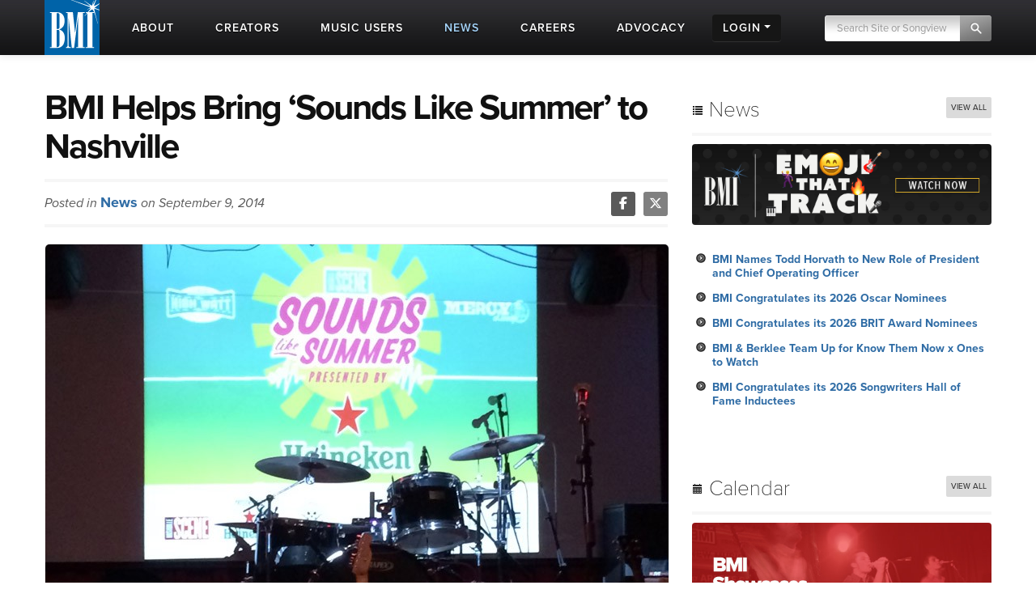

--- FILE ---
content_type: text/html; charset=UTF-8
request_url: https://www.bmi.com/news/entry/bmi_helps_bring_sounds_like_summer_to_nashville
body_size: 14550
content:




<!DOCTYPE html>
<html lang="en">
	<head prefix="og: http://ogp.me/ns# fb: http://ogp.me/ns/fb#
		article: http://ogp.me/ns/article#">
		<!-- Google Tag Manager -->
		<script>
			(function (w, d, s, l, i) {
				w[l] = w[l] || []; w[l].push({ 'gtm.start': new Date().getTime(), event: 'gtm.js' });
				var f = d.getElementsByTagName(s)[0], j = d.createElement(s), dl = l != 'dataLayer' ? '&l=' + l : '';
				j.async = true; j.src = 'https://www.googletagmanager.com/gtm.js?id=' + i + dl;
				f.parentNode.insertBefore(j, f);
			})(window, document, 'script', 'dataLayer', 'GTM-5KL4RDH');
		</script>
		<!-- End Google Tag Manager -->
		
		<!-- Hotjar Tracking Code for BMI -->
		<script>
			(function(h,o,t,j,a,r){h.hj=h.hj||function(){(h.hj.q=h.hj.q||[]).push(arguments)};
			h._hjSettings={hjid:6389338,hjsv:6};
			a=o.getElementsByTagName('head')[0];
			r=o.createElement('script');r.async=1;
			r.src=t+h._hjSettings.hjid+j+h._hjSettings.hjsv;
			a.appendChild(r);
			})(window,document,'https://static.hotjar.com/c/hotjar-','.js?sv=');
		</script>

		  <script type="text/javascript" class="hc_datalayer">
    var dataLayer = window.dataLayer || [];
    dataLayer.push({
      'event' : "logInStatusReported",
      'loginStatus' : "not logged in",
      'userType' : "none",
    });
  </script>
    

		<title>BMI Helps Bring &#8216;Sounds Like Summer&#8217; to Nashville | News | BMI.com</title>
		<meta charset="utf-8">
		<!--[if IE]>
		<meta http-equiv="X-UA-Compatible" content="IE=7" />
		<![endif]-->
		<meta name="viewport" content="width=device-width, initial-scale=1.0">
		
		<meta property="og:image" content="https://www.bmi.com/images/news/2014/_770/sounds_like_summer_lead.jpg">
		
		
		<meta property="og:image:width" content="770">
		
		<meta property="og:image:height" content="436">
		
		<meta property="og:type" content="article">
		
		<meta property="og:title" content="BMI Helps Bring &#8216;Sounds Like Summer&#8217; to Nashville">
		
		
		<meta property="og:description" content="Broadcast Music, Inc. sponsored the “Sounds Like">
		<meta property="og:site_name" content="BMI.com" />
		<meta property="fb:app_id" content="1724794051071297" />


		
		<meta property="twitter:image" content="https://www.bmi.com/images/news/2014/_770/sounds_like_summer_lead.jpg">
		
		
		<meta property="twitter:card" content="summary_large_image">
		
		<meta property="twitter:site" content="@bmi">
		
		<meta property="twitter:title" content="BMI Helps Bring &#8216;Sounds Like Summer&#8217; to Nashville">
		
		<meta property="twitter:description" content="Broadcast Music, Inc. sponsored the “Sounds Like">

		
		
		<meta property="og:url" content="https://www.bmi.com/news/entry/bmi_helps_bring_sounds_like_summer_to_nashville" />
		
		<meta property="article:published_time" content="2014-09-09T17:05:00-04:00">
		
		<meta name='abstract' content='Broadcast Music, Inc. sponsored the “Sounds…'>
		
		<meta name='thumbnail' content='/images/news/2014/_770/sounds_like_summer_lead.jpg'>
		
		<meta name='channel' content='news'>
		
		
		<meta name="msapplication-square70x70logo" content="/frontend/images/smalltile.png" />
		<meta name="msapplication-square150x150logo" content="/frontend/images/mediumtile.png" />
		<meta name="msapplication-wide310x150logo" content="/frontend/images/widetile.png" />
		<meta name="msapplication-square310x310logo" content="/frontend/images/largetile.png" />
		<link rel="canonical" href="https://www.bmi.com/news/entry/bmi_helps_bring_sounds_like_summer_to_nashville" />
		<link rel="shortcut icon" href="/favicon.ico" type="image/x-icon" />
		<link rel="apple-touch-icon" sizes="57x57" href="/frontend/images/apple-touch-icon-57x57.png">
		<link rel="apple-touch-icon" sizes="60x60" href="/frontend/images/apple-touch-icon-60x60.png">
		<link rel="apple-touch-icon" sizes="72x72" href="/frontend/images/apple-touch-icon-72x72.png">
		<link rel="apple-touch-icon" sizes="76x76" href="/frontend/images/apple-touch-icon-76x76.png">
		<link rel="apple-touch-icon" sizes="114x114" href="/frontend/images/apple-touch-icon-114x114.png">
		<link rel="apple-touch-icon" sizes="120x120" href="/frontend/images/apple-touch-icon-120x120.png">
		<link rel="apple-touch-icon" sizes="144x144" href="/frontend/images/apple-touch-icon-144x144.png">
		<link rel="apple-touch-icon" sizes="152x152" href="/frontend/images/apple-touch-icon-152x152.png">
		<link rel="apple-touch-icon" sizes="180x180" href="/frontend/images/apple-touch-icon-180x180.png">
		<link rel="icon" type="image/png" href="/frontend/images/favicon-16x16.png" sizes="16x16">
		<link rel="icon" type="image/png" href="/frontend/images/favicon-32x32.png" sizes="32x32">
		<link rel="icon" type="image/png" href="/frontend/images/favicon-96x96.png" sizes="96x96">
		<link rel="icon" type="image/png" href="/frontend/images/android-chrome-192x192.png" sizes="192x192">
		<link rel="alternate" type="application/rss+xml" title="RSS" href="http://feeds.bmi.com/bmicom/" />
		<!--[if lte IE 8]>
		<script src="//html5shiv.googlecode.com/svn/trunk/html5.js"></script>
		<![endif]-->

		<!-- LOAD STYLE SHEETS -->
		
		<link rel="stylesheet" href="https://use.typekit.net/qkm6qzc.css">

		<link rel="stylesheet" href="/frontend/css/bootstrap.css">

		<link rel="stylesheet" href="/frontend/css/custom.css?v=2026-01-26T00:32:05-05:00">
		<link rel="stylesheet" href="/frontend/css/search.css">
		<link rel="stylesheet" href="/frontend/css/nivoslider/themes/default/default.css" type="text/css" media="screen">
		<link rel="stylesheet" href="/frontend/css/flexslider.css">
		<link rel="stylesheet" href="/frontend/css/jquery-ui-1.9.2.custom.css">
		<link rel="preload" as="style" href="/dist/scss/styles.css?v=1750692585950" />
<link rel="stylesheet" as="style" href="/dist/scss/styles.css?v=1750692585950" /><!-- cache broke -->
<script src="/dist/js/scripts.js?v=1750692585950"></script><!-- cache broke -->
		<script src="https://kit.fontawesome.com/898cc1fe05.js" crossorigin="anonymous"></script>
		
		

		<!-- GA Tracking Start -->
		<script type="text/javascript">
			var _gaq = _gaq || [];
			_gaq.push(['_setAccount', 'UA-136722-2']);
			_gaq.push(['_setDomainName', 'bmi.com']);
			_gaq.push(['_setAllowLinker', true]);
			
			_gaq.push(["_trackPageview", location.pathname + location.search + location.hash]);

			(function () {
				var ga = document.createElement('script'); ga.type = 'text/javascript'; ga.async = true;
				ga.src = ('https:' == document.location.protocol ? 'https://ssl' : 'http://www') + '.google-analytics.com/ga.js';
				var s = document.getElementsByTagName('script')[0]; s.parentNode.insertBefore(ga, s);
			})();

		</script>
		<!-- Tracking end -->
		

		<script type="text/javascript">
			window.dataLayer = window.dataLayer || [];
			// Push data to the dataLayer using embedded variables from templates using the cardinal_shared .head template
			dataLayer.push({
				event: "initialize_dataLayer",
				content_title: "BMI Helps Bring &#8216;Sounds Like Summer&#8217; to Nashville | News", 
				content_publish_date: "2014-09-09", 
				content_type: "news",
				content_author: ""
			});
        </script>
	</head>

<body >


<!-- NAVIGATION STARTS -->

	<div id="largenav" class="navbar navbar-inverse navbar-fixed-top">
		<div class="navbar-inner">
			<div class="container">
				<a href="/" class="brand"><img src="/frontend/images/logo.png" alt="BMI"></a>
				<a href="/" class="mobile-brand visible-phone"> </a>
				<!-- RESPONSIVE MENU -->
				<div class="nav-collapse collapse hidden-phone">
					<ul class="nav">
						<li class="linav triggersubnav about  "
							data-target="about"><a href="/about">
								<div class="navtextblock"><span class="navtext">About</span></div>
							</a></li>
						<li class="linav triggersubnav " data-target="creators"><a
								href="/creators">
								<div class="navtextblock"><span class="navtext">Creators</span></div>
							</a></li>
						<li class="linav triggersubnav  " data-target="licensing"><a
								href="/licensing">
								<div class="navtextblock"><span class="navtext">Music Users</span></div>
							</a></li>
						<li class="linav triggersubnav activepage" data-target="news"><a href="/news">
								<div class="navtextblock"><span class="navtext">News</span></div>
							</a></li>
						<li class="linav triggersubnav" data-target="careers"><a
								href="/careers">
								<div class="navtextblock"><span class="navtext">Careers</span></div>
							</a></li>
						<li class="linav triggersubnav advocacy_experiment  "
							data-target="advocacy"><a href="/advocacy">
								<div class="navtextblock"><span class="navtext">Advocacy</span></div>
							</a></li>
						<li class="linav loginlink">
							<div class="navtextblock dropdown-toggle">
								<span class="navtext">Login</span>
								<ul class="login-dropdown">
								<li><a href="https://www.bmi.com/login" class="creator-login">Music Creators and Publishers</a></li>
								<li><a href="https://bmusic.my.site.com/BMICommunityLogin" class="music-user-login">Music Users/Licensees</a></li>
								</ul>
							</div>
						</li>
						<li class="search">

							<form id="new_top_searchform" class="form-search navpad pull-right dropdown" method="get"
								action="/search/results">
								<input type="text" class="input-google hc-track-submission-value" autocomplete="off" name="keywords"
									placeholder="Search Site or Songview" required>
								<button type="submit" class="submit-google hc-track-submission-event"></button>
								<div class="gsc-clear-button" title="clear results">&nbsp;</div>

								<ul class="searchform_menu">
									<li>
										<span class="radio">Search this site <strong class="stylize">or:</strong></span>
									</li>
									<li class="pullup">
										<a href="https://repertoire.bmi.com/" class="repertoire-block">
											<span>
												<strong>Search Songview</strong>
												<small>Find by Title, Artist, Songwriter, Composer, Publisher and more...</small>
											</span>
										</a>
									</li>
								</ul>
							</form>

						</li>
					</ul>
				</div>
				<!--/.nav-collapse -->
				<!-- END RESPONSIVE MENU -->

				<!-- MOBILE RESPONSIVE MENU -->
				<div id="primary-mobile-nav">
					<button id="mobile-search-button" type="button" class="navbar-toggle collapsed visible-phone collapsed" data-toggle="collapse" data-target=".navbar-search-collapse" aria-expanded="false" aria-controls="search-box-mobile">
						<span class="sr-only">Toggle search</span>
						<span class="fa fa-search"></span>
					</button>
					<button id="mobile-login-button" type="button" class="navbar-toggle collapsed visible-phone collapsed" data-toggle="collapse"
						data-target=".navbar-login-collapse" aria-expanded="false" aria-controls="navbar-ex1-collapse">
						<span class="sr-only">Toggle login</span>
						<span class="fa fa-user"></span>
					</button>
					<button type="button" id="mobile-nav-button" class="navbar-toggle collapsed visible-phone collapsed" data-toggle="collapse"
						data-target=".navbar-ex1-collapse" aria-expanded="false" aria-controls="navbar-login-collapse">
						<span class="sr-only">Toggle navigation</span>
						<span class="fa fa-bars"></span>
					</button>


					<div class="collapse navbar-collapse navbar-search-collapse visible-phone">
						<ul class="nav">
							<li class="linav nohover">
								<form class="form-search navpad" id="gcs-search" method="get" action="/search/results">
									<input type="text" class="form-control input-google hc-track-submission-value" id="gcs-input autocomplete="off" name="keywords" placeholder="Search Site" required="">
									<br /> <a href="https://repertoire.bmi.com/">or Search Songview</a>
								</form>
							</li>
							<li class="linav nohover">
								<a href="#" id="close-search-mobile" data-toggle="collapse" data-target=".navbar-search-collapse">Close</a>
							</li>
						</ul>
					</div>
					
					<div class="collapse navbar-collapse navbar-ex1-collapse visible-phone">
						<ul class="nav">
							<li class="linav nohover" data-target="about">
								<a href="/about">
									<div class="navtextblock"><span class="navtext">About</span></div>
								</a>
								<span class="phone-menu-arrow"></span>
								<ul class="subtext unstyled inline">
									<li><a href="/press">Press Room</a></li>
									<li><a href="/about#ourrole">About BMI</a></li>
									<li><a href="/about#leadership_module">Leadership</a></li>
									<li><a href="/about#aboutinternational">International</a></li>
									<li><a href="/partnerships">Partnerships</a></li>
									<li><a href="/careers">Jobs at BMI</a></li>
									<li><a href="/about#contactus">Contact Us</a></li>
								</ul>
							</li>
							<li class="linav nohover" data-target="creators">
								<a href="/creators">
									<div class="navtextblock"><span class="navtext">Creators</span></div>
								</a>
								<span class="phone-menu-arrow"></span>
								<ul class="subtext unstyled inline">
									<li><a href="/creators#careertools">Career Tools</a></li>
									<li><a href="/creators#faqs">FAQ</a></li>
									<li><a href="/creators#royaltyinformation">Royalty Information</a></li>
									<li><a href="/creators#careeradvice">Career Advice</a></li>
									<li><a href="/creators#genreanchor">Genres</a></li>
									<li><a href="/creators#join">Join BMI</a></li>
								</ul>
							</li>
							<li class="linav nohover" data-target="licensing">
								<a href="/licensing">
									<div class="navtextblock"><span class="navtext">Music Users</span></div>
								</a>
								<span class="phone-menu-arrow"></span>
								<ul class="subtext unstyled inline">
									<li><a href="/licensing/faqs">Licensing FAQ</a></li>
									<li><a href="/licensing/contact">Contact Us</a></li>
								</ul>
							</li>
							<li class="linav nohover" data-target="news">
								<a href="/news">
									<div class="navtextblock"><span class="navtext">News</span></div>
								</a>
								<span class="phone-menu-arrow"></span>
								<ul class="subtext unstyled inline">
									<li><a href="/news">Latest</a></li>
									<li><a href="/news#filter=.awards">Awards</a></li>
									<li><a href="/news/advice">Advice</a></li>
								</ul>
							</li>
							<li class="linav nohover">
								<a href="/careers">
									<div class="navtextblock"><span class="navtext">Careers</span></div>
								</a>
							</li>
							<li class="linav nohover" data-target="advocacy">
								<a href="/advocacy">
									<div class="navtextblock advocacy_experiment"><span class="navtext">Advocacy</span></div>
								</a>
								<span class="phone-menu-arrow"></span>
								<ul class="subtext unstyled inline">
									<li><a href="/advocacy#modadvocacy_execs_detail">Downloads</a></li>
									<li><a href="/advocacy#advocacy_testimony">Testimony</a></li>
									<li><a href="/advocacy#advocacy_recent">News</a></li>
									<li><a href="/advocacy#tabs_advocacy">More Info</a></li>
								</ul>
							</li>
							<li class="linav nohover" data-target="login">
								<div class="navtextblock dropdown-toggle"><span class="navtext">Login</span></div>
								<span class="phone-menu-arrow"></span>
								<ul class="subtext unstyled inline">
									<li><a href="https://www.bmi.com/login">Music Creators and Publishers</a></li>
									<li><a href="https://bmusic.my.site.com/BMICommunityLogin">Music Users/Licensees</a></li>
								</ul>
							</li>
						</ul>
					</div>
					<div class="collapse navbar-collapse navbar-login-collapse visible-phone">
						<ul class="nav">
							<li class="linav nohover">
								<a href="https://www.bmi.com/login">
									<div class="navtextblock"><span class="navtext">Music Creators and Publishers</span></div>
								</a>
							</li>
							<li class="linav nohover">
								<a href="https://bmusic.my.site.com/BMICommunityLogin">
									<div class="navtextblock"><span class="navtext">Music Users/Licensees</span></div>
								</a>
							</li>
						</ul>
					</div>
				</div>

				<!-- END MOBILE NAVIGATION -->


			</div>


			<div class="subcategories hoversubcategories" data-target="about">
				<div class="row">
					<ul class="subtext unstyled inline">
						<li><a href="/press">Press Room</a></li>
						<li><img src="/frontend/images/divider.jpg" class="divider" alt="Divider"></li>
						<li><a href="/about#ourrole">About BMI</a></li>
						<li><img src="/frontend/images/divider.jpg" class="divider" alt="Divider"></li>
						<li><a href="/about#leadership_module" class="">Leadership</a></li>
						<li><img src="/frontend/images/divider.jpg" class="divider" alt="Divider"></li>
						<li><a href="/about#aboutinternational" class="">International</a></li>
						<li><img src="/frontend/images/divider.jpg" class="divider" alt="Divider"></li>
						<li><a href="/partnerships">Partnerships</a></li>
						<li><img src="/frontend/images/divider.jpg" class="divider" alt="Divider"></li>
						<li><a href="/careers">Jobs at BMI</a></li>
						<li><img src="/frontend/images/divider.jpg" class="divider" alt="Divider"></li>
						<li><a href="/about#contactus">Contact</a></li>
					</ul>
				</div>
			</div> <!-- .subcategories -->

			<div class="subcategories hoversubcategories" data-target="creators">
				<div class="row">
					<ul class="subtext unstyled inline">
						<li><a href="/creators#careertools">Career Tools</a></li>
						<li><img src="/frontend/images/divider.jpg" class="divider" alt="Divider"></li>
						<li><a href="/creators#faqs">FAQ</a></li>
						<li><img src="/frontend/images/divider.jpg" class="divider" alt="Divider"></li>
						<li><a href="/creators#royaltyinformation">Royalty Information</a></li>
						<li><img src="/frontend/images/divider.jpg" class="divider" alt="Divider"></li>
						<li><a href="/creators#careeradvice">Career Advice</a></li>
						<li><img src="/frontend/images/divider.jpg" class="divider" alt="Divider"></li>
						<li><a href="/creators#genreanchor">Genres</a></li>
						<li><img src="/frontend/images/divider.jpg" class="divider" alt="Divider"></li>
						<li><a href="/creators#join">Join BMI</a></li>
					</ul>
				</div>
			</div> <!-- .subcategories -->

			<div class="subcategories hoversubcategories" data-target="news">
				<div class="row">
					<ul class="subtext unstyled inline">
						<li><a href="/news">Latest</a></li>
						<li><img src="/frontend/images/divider.jpg" class="divider" alt="Divider"></li>
						<li><a href="/news/advice">Advice</a></li>
						<li><img src="/frontend/images/divider.jpg" class="divider" alt="Divider"></li>
						<li><a href="/news#filter=.awards">Awards</a></li>
					</ul>
				</div>
			</div> <!-- .subcategories -->

			<div class="subcategories hoversubcategories" data-target="video">
				<div class="row">
					<ul class="subtext unstyled inline">
						<li><a href="/video/tag/C4810">BMI Awards</a></li>
						<li><img src="/frontend/images/divider.jpg" class="divider" alt="Divider"></li>
						<li><a href="/video/tag/C7927">Events</a></li>
						<li><img src="/frontend/images/divider.jpg" class="divider" alt="Divider"></li>
						<li><a href="/video/tag/C7883">Education & Advocacy</a></li>
						<li><img src="/frontend/images/divider.jpg" class="divider" alt="Divider"></li>
						<li><a href="/video/tag/C4870">Performance</a></li>
					</ul>
				</div>
			</div> <!-- .subcategories -->

			<div class="subcategories hoversubcategories" data-target="licensing">
				<div class="row">
					<ul class="subtext unstyled inline">
						<li><a href="/licensing">Why License?</a></li>
						<li><img src="/frontend/images/divider.jpg" class="divider" alt="Divider"></li>
						<li><a href="/licensing/faqs">Licensing FAQ</a></li>
						<li><img src="/frontend/images/divider.jpg" class="divider" alt="Divider"></li>
						<li><a href="/licensing/contact">Contact Us</a></li>
					</ul>
				</div>
			</div> <!-- .subcategories -->

			<div class="subcategories hoversubcategories" data-target="advocacy">
				<div class="row">
					<ul class="subtext unstyled inline">
						<li><a href="/specials/bmi-and-ai" class="">BMI &amp; AI</a></li>
						<li><img src="/frontend/images/divider.jpg" class="divider" alt="Divider"></li>
						<li><a href="/advocacy#modadvocacy_execs_detail" class="">Downloads</a></li>
						<li><img src="/frontend/images/divider.jpg" class="divider" alt="Divider"></li>
						<li><a href="/advocacy#advocacy_testimony" class="">Testimony</a></li>
						<li><img src="/frontend/images/divider.jpg" class="divider" alt="Divider"></li>
						<li><a href="/advocacy#advocacy_recent" class="">News</a></li>
						<li><img src="/frontend/images/divider.jpg" class="divider" alt="Divider"></li>
						<li><a href="/advocacy#tabs_advocacy" class="">More Info</a></li>
					</ul>
				</div>
			</div> <!-- .subcategories -->
			


		</div>
	</div>

	<!-- NAVIGATION ENDS -->

	<!-- JQUERY JS -->
	<script src="//ajax.googleapis.com/ajax/libs/jquery/1.8.2/jquery.min.js"></script>

	<!-- tracking -->
	<script src="/frontend/js/tag-manager.js" type="text/javascript"></script>

	<!-- MEDIA PLAYER -->
	<script src="/frontend/js/moment.min.js"></script>
	<script src="/frontend/js/jquery-ui-1.9.2.min.js"></script>
	<script src="/frontend/js/player.js"></script>
	<script>
			$(document).ready(function () {
				 // load sharethis and set options on success
				 $.getScript("https://ws.sharethis.com/button/buttons.js").done(function () {
					stLight.options({ publisher: "5dd426b3-e4c8-4713-b04d-67d9918fd66a", doNotHash: true, doNotCopy: false, hashAddressBar: false, shorten: false });
				  })
				  .fail(function () {
					/* boo, fall back to something else */
				  });
				// Activate player
				activate_media_player();


				$('#new_top_searchform .input-google').blur(function () {
					var me = $(this);
					window.setTimeout(function () {
						me.next().removeClass('active');
						$('#new_top_searchform .searchform_menu').fadeOut();
					}, 500);
				});

				$('#new_top_searchform .input-google').focus(function () {
					$(this).next().addClass('active');
					$('#new_top_searchform .searchform_menu').fadeIn();
				});

				$('.navbar .nav > li.linav:not(.nohover)').hover(function () {
					$('.hoversubcategories[data-target="' + $(this).attr('data-target') + '"]').fadeIn();
				}, function () {
					var me = $(this);
					var y = window.setTimeout(function () {
						if (!$('.hoversubcategories[data-target="' + me.attr('data-target') + '"]:hover').length) {
							$('.hoversubcategories[data-target="' + me.attr('data-target') + '"]').fadeOut();
						}
					}, 300);
				});

				$('.hoversubcategories').hover(function () { }, function () {
					var me = $(this);
					var z = window.setTimeout(function () {
						if (!$('.hoversubcategories[data-target="' + me.attr('data-target') + '"]:hover').length && !$('.triggersubnav[data-target="' + me.attr('data-target') + '"]:hover').length) {
							$('.hoversubcategories[data-target="' + me.attr('data-target') + '"]').fadeOut();
						}
					}, 300);
				});

				$('.phone-menu-arrow').click(function (e) {
					e.preventDefault();
					if ($(this).parent('li').find('ul').is(':visible')) {
						$(this).removeClass('rotated');
						$(this).parent('li').find('ul').slideUp();
					} else {
						$('.phone-menu-arrow').removeClass('rotated');
						$(this).addClass('rotated');
						$('.linav.nohover ul.subtext').slideUp();
						$(this).parent('li').find('ul').slideDown();
					}
				});

				// Close other menus when user opens a menu
				function closeOtherMenus(excludeButtonId, excludeCollapseClass) {
					$('#primary-mobile-nav button').each(function() {
						if (this.id !== excludeButtonId) {$(this).addClass('collapsed');}
					});

					$('#primary-mobile-nav .navbar-collapse').each(function() {
						if (!$(this).hasClass(excludeCollapseClass)) {
							$(this).removeClass('in').css('height', '0');
						}
					});
				}

				$('#mobile-login-button').on('click', function() {
					closeOtherMenus('mobile-login-button', 'navbar-login-collapse');
				});

				$('#mobile-nav-button').on('click', function() {
					closeOtherMenus('mobile-nav-button', 'navbar-ex1-collapse');
				});

				$('#mobile-search-button').on('click', function() {
					closeOtherMenus('mobile-search-button', 'navbar-search-collapse');
					$('#navbar-search-collapse .input-google').focus(function() {
						if ($(this).val() === 'Search Site') {$(this).val('');}
					}).blur(function() {
						if ($(this).val() === '') {
							$(this).val('Search Site');
						}
					});
				});


				

			});	

	</script>


<!-- START CONTENT AREA -->

<div id="module">
	<div class="container entry">
		<div class="row">

			<!-- START MAIN CONTENT -->
			<div class="span8 post" itemscope itemtype="http://schema.org/Article">
				<article>

				<!-- START TITLE -->
				<div id="title">
					<header>
					<h1 itemprop="name" style="font-weight: 700;">BMI Helps Bring &#8216;Sounds Like Summer&#8217; to Nashville</h1>
					
					</header>
				</div>
				<!-- END TITLE -->

				<!-- START AUTHOR/SOCIAL BAR -->
				<div id="author">

					<span class="authorbar">Posted in
						<span class="authorname"><a href="/news">News</a></span>
						on September 9, 2014
						
					</span>

					<!-- START SHARETHIS REPLACEMENT -->
					<div class="bmi-share pull-right">
						<a href="https://www.facebook.com/sharer.php?t=BMI Helps Bring &#8216;Sounds Like Summer&#8217; to Nashville&u=https://www.bmi.com/news/entry/bmi_helps_bring_sounds_like_summer_to_nashville" target="_blank" rel="noopener noreferrer">
							<i class="fab fa-facebook-f"></i>
						</a><a href="https://twitter.com/intent/tweet?text=BMI%20Helps%20Bring%20%26%238216%3BSounds%20Like%20Summer%26%238217%3B%20to%20Nashville&via=bmi&url=https://www.bmi.com/news/entry/bmi_helps_bring_sounds_like_summer_to_nashville" target="_blank" rel="noopener noreferrer">
							<i class="fab fa-x-twitter"></i>
						</a>
					</div>
					<!-- END SHARETHIS REPLACEMENT -->

				</div>
				<!-- END AUTHOR/SOCIAL BAR -->

				<!-- START IMAGE -->
				

				<div id="featuredimage">
        
        <img src="/images/news/2014/_770/sounds_like_summer_lead.jpg" alt="BMI, along with Nashville weekly alternative publication ‘The Nashville Scene’ and other sponsors, hosts the Sounds Like Summer showcase. The series spanned two nights, August 29 and 30, 2014, and two venues, Mercy Lounge and the High Watt." class="img-roundedentry pinthis">
        
				
					<div class="entrycaption">BMI, along with Nashville weekly alternative publication ‘The Nashville Scene’ and other sponsors, hosts the Sounds Like Summer showcase. The series spanned two nights, August 29 and 30, 2014, and two venues, Mercy Lounge and the High Watt. </div>
				
				</div>

				
				<!-- END IMAGE -->

				<!-- START CONTENT -->
				<div id="content" itemprop="publisher" content="BMI" >
				<p>Broadcast Music, Inc. sponsored the “Sounds Like Summer” showcase August 29 and 30, 2014, at Nashville’s popular Mercy Lounge and the High Watt venues. Co-hosted with Nashville’s alternative weekly paper, <em>The Nashville Scene</em>, and its music blog, <em>Nashville Cream</em>, a total of thirteen acts took the stages during the two-night showcase.</p>

<p>The first night had bands ranging from Nashville garage rockers Shy Guy to Ranch Ghost, a lo-fi indie rock group. Stone Jack Jones broke up the indie rock streak with a banjo-backed folk set while James Wallace and the Naked Light, a folk group based in Nashville, displayed their quiet but powerful songwriting skills. Taking a break from recording a new album, Clear Plastic Masks, rock n’ rollers out of New York, joined the showcase, and to cap off the evening, Boston’s psychedelic-rock group Quilt closed out the show at the High Watt. Nashville rock group Fly Golden Eagle brought the Mercy Lounge sets to an end.</p>

<p>On the second night, twangy rockers Promised Land Sound opened with a set of songs so new they have yet to be recorded for their upcoming album. Crooner Courtney Jaye showcased her talent with original bohemian rock tracks and the Magnolia Sons brought out the big band sound, playing songs with a group that barely fit on the stage. Closing out the Mercy Lounge sets was Alanna Royale, who previewed tracks from her upcoming album to be released September 16. The second night also doubled as an album release party for the Coolin’ System, a soul-funk band out of Nashville. Showing their support for the Coolin’ System, Soul band AJ and the Jiggawatts played the High Watt, joining them on stage at the end of the night for a brass-filled soul dance party.</p>

<p>Both nights served to show the diverse range of musical styles that bring bands through Nashville each year. From folk to psychedelic rock, garage band to big band soul sounds, the Sounds Like Summer showcase featured a wide sampling for every music fan.</p>

<script>
 //<![CDATA[
  load_slides_from("BMI Helps Bring 'Sounds Like Summer' to Nashville");
 //]]>
</script>
          <div>
            
            
          </div>
				</div>
				
				<!-- END CONTENT -->

				<!-- START TAGS -->
				<div id="credits">
					<span class="labelblock">SOURCE</span><span class="labeldetail">News</span>
					<span class="labelblock">TAGS</span>

					
					<span><a href="/news/tag/C4573" class="label" itemprop="keywords">Indie</a></span>
					
					<span><a href="/news/tag/C4378" class="label" itemprop="keywords">Nashville</a></span>
					
					<span><a href="/news/tag/C7790" class="label" itemprop="keywords">Creative</a></span>
					

					
					<span><a href="/affiliate/C20106" class="label" itemprop="keywords">AJ and the Jiggawatts</a></span>
					
					<span><a href="/affiliate/C7671" class="label" itemprop="keywords">Alanna Royale</a></span>
					
					<span><a href="/affiliate/C20103" class="label" itemprop="keywords">Clear Plastic Masks</a></span>
					
					<span><a href="/affiliate/C7264" class="label" itemprop="keywords">Fly Golden Eagle</a></span>
					
					<span><a href="/affiliate/C20101" class="label" itemprop="keywords">James Wallace and the Naked Light</a></span>
					
					<span><a href="/affiliate/C4211" class="label" itemprop="keywords">Courtney Jaye</a></span>
					
					<span><a href="/affiliate/C7668" class="label" itemprop="keywords">Magnolia Sons</a></span>
					
					<span><a href="/affiliate/C20105" class="label" itemprop="keywords">Promised Land Sound</a></span>
					
					<span><a href="/affiliate/C20104" class="label" itemprop="keywords">Quilt</a></span>
					
					<span><a href="/affiliate/C7733" class="label" itemprop="keywords">Ranch Ghost</a></span>
					
					<span><a href="/affiliate/C7990" class="label" itemprop="keywords">Shy Guy</a></span>
					
					<span><a href="/affiliate/C20102" class="label" itemprop="keywords">Stone Jack Jones</a></span>
					
					<span><a href="/affiliate/C20107" class="label" itemprop="keywords">The Coolin&#8217; System</a></span>
					
				</div>
				<!-- END TAGS -->

				</article>
			</div>
			<!-- END MAIN CONTENT -->

			



			<!-- START SIDEBAR - no longer ajax loaded but may bring back -->
      

<div class="span4 post sidebar">
<div class="widget">
<h3><i class="icon-list icon-large"></i> News <a href="/news/"><span class="pull-right more">View All</span></a></h3>

<!-- NEWS PROMO -->

<a href="https://www.bmi.com/special/emoji-that-track"><img src="/images/home/ETT24banner.jpg" class="img-rounded" alt="promo image"></a>

<!-- PROMO END -->


<div class="pad2">
<ul>

<li><a href="/news/entry/bmi-names-todd-horvath-to-new-role-of-president-and-chief-operating-officer">BMI Names Todd Horvath to New Role of President and Chief Operating Officer</a></li>

<li><a href="/news/entry/bmi-congratulates-its-2026-oscar-nominees">BMI Congratulates its 2026 Oscar Nominees</a></li>

<li><a href="/news/entry/bmi-congratulates-its-2026-brit-award-nominees">BMI Congratulates its 2026 BRIT Award Nominees</a></li>

<li><a href="/news/entry/bmi-berklee-team-up-for-know-them-now-x-ones-to-watch">BMI &amp; Berklee Team Up for Know Them Now x Ones to Watch</a></li>

<li><a href="/news/entry/bmi-congratulates-its-2026-songwriters-hall-of-fame-inductees">BMI Congratulates its 2026 Songwriters Hall of Fame Inductees</a></li>

</ul>
</div>

</div>

<div class="widget"><h3><i class="icon-calendar icon-large"></i> Calendar <a href="/events/calendar/"><span class="pull-right more">View All</span></a></h3>

<!-- EVENT PROMO   -->

<a href="/creators/detail/bmi_showcases"><img src="/images/uploads/promos/showcases-banner.jpg" class="img-rounded" alt="promo image"></a>


<!-- PROMO END -->

<div class="pad2">
<ul>

  <li><a href="/events/entry/sundance-film-festival-2026-park-city-ut-4">Sundance Film Festival 2026: Park City, UT</a></li>

  <li><a href="/events/entry/song-arts-academy-songwriters-workshop-new-york-3">Song Arts Academy Songwriters Workshop: New York</a></li>

  <li><a href="/events/entry/sundance-film-festival-2026-park-city-ut-8">Sundance Film Festival 2026: Park City, UT</a></li>

  <li><a href="/events/entry/sundance-film-festival-2026-park-city-ut-5">Sundance Film Festival 2026: Park City, UT</a></li>

  <li><a href="/events/entry/sundance-film-festival-2026-park-city-ut-6">Sundance Film Festival 2026: Park City, UT</a></li>

</ul>
</div>
</div>


<!-- SUBSCRIBE -->

<script type="text/javascript">
	// handle sidebar CM form submissions via AJAX
	$(function () {
			$("#subForm").submit(function (e) {
					e.preventDefault();
					$.getJSON(
					this.action + "?callback=?",
					$(this).serialize(),
					function (data) {
							if (data.Status === 400) {
									alert("Error: " + data.Message);
							} else { // 200
									alert("Success: " + data.Message);
							}
					});
			});
	});

</script>


<div class="widget">

<h3><i class="icon-envelope icon-large"></i> Subscribe</h3>
  <a href="/special/weekly"><img src="/images/promo/weekly_promo_fixed.png" class="img-rounded" alt="The Weekly"></a>
	<div>

		<p>Each week, Learn, Listen, Watch, Discover and Share with BMI! From must-see videos, to creative inspiration and dynamic playlists we’re excited about, BMI’s <em>The Weekly</em> is dedicated to delivering specially curated content designed for music creators and music fans alike!</p>

		<form class="js-cm-form" id="subForm" action="https://www.createsend.com/t/subscribeerror?description=" method="post" data-id="5B5E7037DA78A748374AD499497E309E808BEAEC79D62D7BD606EBB37987E59FBEE6E1C4A08C73AF3EC700AB4DC444BFF57E6AFE494DCE588ECE64A8A22405CA"><div class="sc-cSHVUG jZSLFe"><div class="sc-cSHVUG kXIIFK"><div><input id="fieldName" maxLength="200" name="cm-name" class="sc-gZMcBi dshyOS" placeholder="Name"/></div></div><div class="sc-cSHVUG kXIIFK"><div><input autoComplete="Email" id="fieldEmail" maxLength="200" name="cm-nwiryk-nwiryk" required type="email" class="js-cm-email-input qa-input-email sc-gZMcBi dshyOS" placeholder="Email"/></div></div><div class="sc-cSHVUG jZSLFe"><div></div></div></div><button type="submit" class="js-cm-submit-button sc-brqgnP kkEeRI">SUBSCRIBE</button></form>
	
		<style>.iIDDUy { background: rgb(255, 255, 255); border-radius: 0.3125rem; max-width: 35.25rem; margin-left: auto; margin-right: auto; padding: 2.5rem 2.75rem; position: relative; }.fOEEVC { background: rgb(255, 255, 255); border-radius: 0.3125rem; max-width: 35.25rem; margin-left: auto; margin-right: auto; padding: 2.5rem 2.75rem; position: relative; }.ebeRtN { align-items: flex-start; display: flex; }.fiUAra { font-size: 0.875rem; padding-left: 0.5rem; overflow-wrap: break-word; word-break: break-word; font-family: Helvetica, Arial, sans-serif; font-weight: 400; color: rgb(67, 77, 93); position: relative; top: 2px; }.jMsntP { color: rgb(221, 54, 42); font-weight: 400; font-size: 0.75rem; margin-left: 0.125rem; }.eKOoKL { flex-shrink: 0; height: 1rem; position: relative; top: 0.08rem; width: 1rem; }.hYNtOw { font-family: Helvetica, Arial, sans-serif; font-weight: 400; color: rgb(93, 93, 101); display: block; font-size: 0.875rem; }.cKFCFj { font-family: Helvetica, Arial, sans-serif; font-weight: 400; color: rgb(93, 93, 101); display: block; font-size: 0.875rem; }.bdIIac { font-family: Helvetica, Arial, sans-serif; font-weight: 400; color: rgb(0, 0, 0); display: block; font-size: 15px; }.srlym { font-family: Helvetica, Arial, sans-serif; font-weight: 400; color: rgb(0, 0, 0); display: block; font-size: 15px; }.dRTNUC { font-family: Helvetica, Arial, sans-serif; font-weight: 400; color: rgb(0, 0, 0); display: block; font-size: 16px; }.fcxXcl { font-family: Helvetica, Arial, sans-serif; font-weight: 400; color: rgb(0, 0, 0); display: block; font-size: 16px; }.iFTUZ { color: rgb(221, 54, 42); }.dshyOS { appearance: none; background-color: rgb(255, 255, 255); border: 0px; border-radius: 0.1875rem; box-sizing: border-box; box-shadow: rgba(142, 154, 173, 0.1) 0px 2px 0px 0px inset, rgb(210, 215, 223) 0px 0px 0px 1px inset, rgb(255, 255, 255) 0px 1px 0px 0px; color: rgb(67, 77, 93); font-size: 0.875rem; line-height: 1.5; min-height: 2.8125rem; outline: 0px; padding: 0.75rem 1rem; transition: box-shadow 0.2s; width: 100%; }.dshyOS:focus { box-shadow: transparent 0px 0px 0px 0px inset, rgb(80, 156, 246) 0px 0px 0px 1px inset, rgba(80, 156, 246, 0.25) 0px 0px 0px 2px; }.jZSLFe { margin-bottom: 1.5rem; }.kXIIFK { margin-bottom: 1rem; }.jslhpj { margin-left: auto; margin-right: auto; max-width: 29.125rem; padding-bottom: 3.125rem; }.bdmseg { margin-left: auto; margin-right: auto; max-width: 29.125rem; padding-bottom: 0.5rem; }.jmtkzV { font-size: 3rem; text-align: center; letter-spacing: -1px; line-height: 1.17; -webkit-font-smoothing: antialiased; font-family: Lato, Arial, sans-serif; font-weight: 900; color: rgb(0, 0, 0); }.frywYD { font-size: 16px; font-family: Helvetica, Arial, sans-serif; font-weight: 400; color: rgb(25, 169, 229); }.coBuPy { border-bottom: 1px solid rgb(210, 215, 223); margin-bottom: 0.75rem; padding-top: 0.75rem; }.cVhqQi { margin-bottom: 0.25rem; }@-webkit-keyframes iECmZH {   0% { transform: rotate(0deg); }  100% { transform: rotate(360deg); }}@keyframes iECmZH {   0% { transform: rotate(0deg); }  100% { transform: rotate(360deg); }}.dwYSlG { background-color: rgb(123, 177, 61); border: none; border-radius: 3px; color: rgb(255, 255, 255); display: inline-block; font-family: Helvetica, Arial, sans-serif; font-weight: 400; font-size: 1rem; line-height: 1; outline: 0px; padding: 0.75rem 1.5rem; text-decoration: none; transition: background-color 0.1s ease-in, box-shadow 0.1s ease-in; }.dwYSlG:hover { cursor: pointer; }.dcIUMa { border: none; border-radius: 3px; color: rgb(255, 255, 255); display: inline-block; font-family: Helvetica, Arial, sans-serif; font-weight: 400; font-size: 1rem; line-height: 1; outline: 0px; padding: 0.75rem 1.5rem; text-decoration: none; transition: background-color 0.1s ease-in, box-shadow 0.1s ease-in; }.dcIUMa:hover { cursor: pointer; }.jdMNVO { border: none; border-radius: 3px; color: rgb(255, 255, 255); display: inline-block; font-family: Helvetica, Arial, sans-serif; font-weight: 400; font-size: 1rem; line-height: 1; outline: 0px; padding: 0.75rem 1.5rem; text-decoration: none; transition: background-color 0.1s ease-in, box-shadow 0.1s ease-in; }.jdMNVO:hover { cursor: pointer; }.cYEbVr { background-color: rgb(0, 0, 102); border: none; border-radius: 3px; color: rgb(255, 255, 255); display: inline-block; font-family: Helvetica, Arial, sans-serif; font-weight: 400; font-size: 1rem; line-height: 1; outline: 0px; padding: 0.75rem 1.5rem; text-decoration: none; transition: background-color 0.1s ease-in, box-shadow 0.1s ease-in; }.cYEbVr:hover { cursor: pointer; }.cLvntI { background-color: rgba(0, 0, 102, 0.2); border: none; border-radius: 3px; color: rgb(255, 255, 255); display: inline-block; font-family: Helvetica, Arial, sans-serif; font-weight: 400; font-size: 1rem; line-height: 1; outline: 0px; padding: 0.75rem 1.5rem; text-decoration: none; transition: background-color 0.1s ease-in, box-shadow 0.1s ease-in; }.cLvntI:hover { cursor: pointer; }.cagTUC { border: none; border-radius: 3px; color: rgb(255, 255, 255); display: inline-block; font-family: Helvetica, Arial, sans-serif; font-weight: 400; font-size: 1rem; line-height: 1; outline: 0px; padding: 0.75rem 1.5rem; text-decoration: none; transition: background-color 0.1s ease-in, box-shadow 0.1s ease-in; }.cagTUC:hover { cursor: pointer; }.IlFUk { border: none; border-radius: 3px; color: rgb(255, 255, 255); display: inline-block; font-family: Helvetica, Arial, sans-serif; font-weight: 400; font-size: 1rem; line-height: 1; outline: 0px; padding: 0.75rem 1.5rem; text-decoration: none; transition: background-color 0.1s ease-in, box-shadow 0.1s ease-in; }.IlFUk:hover { cursor: pointer; }.kkEeRI { background-color: rgb(0, 99, 168); border: none; border-radius: 3px; color: rgb(255, 255, 255); display: inline-block; font-family: Helvetica, Arial, sans-serif; font-weight: 400; font-size: 1rem; line-height: 1; outline: 0px; padding: 0.75rem 1.5rem; text-decoration: none; transition: background-color 0.1s ease-in, box-shadow 0.1s ease-in; }.kkEeRI:hover { cursor: pointer; }.eLWSFO { line-height: 0; max-height: 100%; max-width: 100%; pointer-events: none; height: 1rem; width: 1rem; }</style><script src="https://ajax.googleapis.com/ajax/libs/webfont/1.6.26/webfont.js"></script><script>WebFont.load({google:{families:['Lato:900:latin']}});</script><script type="text/javascript" src="https://js.createsend1.com/javascript/copypastesubscribeformlogic.js"></script>


	</div>

</div>
<!-- SUBSCRIBE END -->



<div class="widget">
<h3><i class="icon-list icon-large"></i> Join BMI Live</h3>
<a href="/live"><img src="/frontend/images/bmilive_ad_large.jpg" class="img-rounded" alt="BMI Live"></a>
</div>

<div id="backtotop">
<span class="pull-right more">Back to Top</span>
</div>
</div>

<div id="weekly_modal" class="modal hide fade">
	<div class="modal-header">
		<button type="button" class="close" data-dismiss="modal" aria-hidden="true">&times;</button>
		<h3>Subscribe to BMI’s <em>The Weekly</em></h3>
		<p>Each week, Learn, Listen, Watch, Discover and Share with BMI! From must-see videos, to creative inspiration and dynamic playlists we’re excited about, BMI’s <em>The Weekly</em> is dedicated to delivering specially curated content designed for music creators and music fans alike!</p>
	</div>
	<div class="modal-body">
		<form action="https://bmipro.createsend.com/t/r/s/kuhlutr/" class="weekly_signup" method="post" id="subFormModal">
				<p>
						<input id="fieldName" name="cm-name" type="text" placeholder="Your name" />
				</p>
				<p>
						<input id="fieldEmail" name="cm-kuhlutr-kuhlutr" type="email" required placeholder="and email address"  />
				</p>
				<p>
						<button type="submit">Subscribe</button>
				</p>
		</form>
	</div>
</div>


<script src="/frontend/js/js.cookie.js"></script>

<script>

/*
$(document).ready(function() {

	if (typeof Cookies.get('shownWeeklyModal') === 'undefined')
	{ 	// only show the modal if we don't have a cookie
		$(window).bind('scroll', function() {
			if($(window).scrollTop() > 400) { 				// fire our modal on scrolling 400px
				$(window).unbind('scroll'); 				// stop watching for scrolling
				$('#weekly_modal').modal('show'); 			// show our modal
				Cookies.set('shownWeeklyModal', '1', {
					expires: 30, 							// set our modal cookie so we don't fire the modal again for 30 days
					secure: true
				});
			}
		});
	}

});
*/


// jumps browser window to the top when modal is fired
$('body').on('show', '.modal', function(){

	// record the current position so we can return to it later
	currentscrollpos = $(window).scrollTop();

  // Firefox wants 'html', others want 'body'
  $(jQuery.browser.mozilla ? "html" : "body").scrollTop(0);

});

// return to previous scroll position after the modal is closed
$('body').on('hide', '.modal', function(){$(window).scrollTop(currentscrollpos);});

// handle modal CM form submissions via AJAX
$(function () {
	$('#subFormModal').submit(function (e) {
		e.preventDefault();
		$.getJSON(
		this.action + "?callback=?",
		$(this).serialize(),
		function (data) {
			if (data.Status === 400) {
				alert("Error: " + data.Message);
			} else { // 200
				$('#weekly_modal').modal('hide');
				alert("Success: " + data.Message);
			}
		});
	});
});


</script>




<style>
#weekly_modal .modal-body,
#weekly_modal .modal-header,
#weekly_modal .modal-body p,
#weekly_modal .modal-body h3,
#weekly_modal .modal-header h3,
#weekly_modal .modal-header .close {
  color: #111 !important;
  background-color: white !important;
  background-image: none;
  outline: none;
}

#weekly_modal .modal-header {
  padding: 9px 15px;
  border-bottom: 1px solid #eee;
}

@media (max-width: 767px) {
	#weekly_modal .modal {position: absolute;}
}

#weekly_modal .modal .panelists {float: left;}

#weekly_modal .modal .panelists img {width: 50%;}

#weekly_modal .modal .panelists.triplet img {width: 33.33%;}

@media (min-width: 768px) {

	#weekly_modal .modal {
		width: 700px;
	}

}

#weekly_modal .modal {position: absolute;}
</style>


			<!-- END SIDEBAR -->

		</div>
	</div>
</div>


<!-- END CONTENT AREA -->

<hr class="featurette-divider3">

<!-- COMMUNITY BLOCK STARTS -->

<div id="social" class="awesome">
	<div class="container" >
		<div class="row socialicons">
			<div class="span6 featurette"><h2 class="featurette-headingnopad"><strong>Community</strong></h2><span class="description">Connect with BMI &amp; Professional Songwriters</span></div>
			<div class="span1 socicon center facebook"><a href="https://www.facebook.com/broadcastmusicinc" title="Visit BMI on Facebook" target="_blank" rel="noopener noreferrer"><i class="fa-brands fa-facebook fa-2x"></i></a></div>
			<div class="span1 socicon center twitter"><a href="https://x.com/bmi" title="Visit BMI on X" target="_blank" rel="noopener noreferrer"><i class="fa-brands fa-x-twitter fa-2x"></i></a></div>
			<div class="span1 socicon center youtube"><a href="https://www.youtube.com/user/bmivideo" title="Visit BMI on YouTube" target="_blank" rel="noopener noreferrer"><i class="fa-brands fa-youtube fa-2x"></i></a></div>
			<div class="span1 socicon center instagram"><a href="https://www.instagram.com/bmi/" title="Visit BMI on Instagram" target="_blank" rel="noopener noreferrer"><i class="fa-brands fa-instagram fa-2x"></i></a></div>
			<div class="span1 socicon center tiktok"><a href="https://www.tiktok.com/@bmi" title="Visit BMI on TikTok" target="_blank" rel="noopener noreferrer"><i class="fa-brands fa-tiktok fa-2x"></i></a></div>
			<div class="span1 socicon center linkedin"><a href="https://www.linkedin.com/company/11104?trk=tyah" title="Visit BMI on LinkedIn" target="_blank" rel="noopener noreferrer"><i class="fa-brands fa-linkedin fa-2x"></i></a></div>
		</div>
	</div>
</div>



<!-- FOOTER STARTS -->
<footer>
    <div class="footer container">
        <div class="row">
            <div class="span2">
                <div class="footertitles">
                    <h4><a href="/creators">Creators</a></h4>
                </div>
                <div class="listcontainer">
                    <ul>
                        <li><a href="/login" target="_blank">Login</a></li>
                        <li><a href="/join">Join</a></li>
                        <li><a href="/creators/royalty/how_we_pay_royalties">How We Pay</a></li>
                        <li><a href="/faq">FAQ</a></li>
                        <li><a href="/events/calendar">Calendar</a></li>
                        <li><a href="/awards">Awards</a></li>
                    </ul>
                </div>
            </div>
            <div class="span2">
                <div class="footertitles">
                    <h4><a href="/services">Services</a></h4>
                </div>
                <div class="listcontainer">
                    <ul>
                     <li><a href="/live">BMI Live</a></li>
                     <li><a href="/login">BMI Online Services</a></li>
                     <li><a href="/licensing">Music Licensing</a></li>
                    </ul>
                </div>
            </div>
            <div class="span2">
            <div class="footertitles">
                <h4><a href="/licensing">Music Users</a></h4>
            </div>
            <div class="listcontainer">
                <ul>
                    <li><a href="/licensing">Need a License?</a></li>
                    <li><a href="/licensing/entry/types_of_copyrights">Types of Copyright</a></li>
                    <li><a href="/licensing/contact">Contact Us</a></li>
                    <li><a href="/digital_licensing">Digital Licensing</a></li>
                </ul>
            </div>
            </div>
            <div class="span2">
                <div class="footertitles">
                    <h4><a href="/about">About BMI</a></h4>
                </div>
                <div class="listcontainer">
                    <ul>
                        <li><a href="/contact">Contact</a></li>
                        <li><a href="/press">Press Room</a></li>
                        <li><a href="/sitemap">Sitemap</a></li>
                        <li><a href="/careers" target="_blank">Jobs at BMI</a></li>
                        <li><a href="/international">International</a></li>
                        <li><a href="/advocacy">Advocacy</a></li>
                    </ul>
                </div>
            </div>
            <div class="span4">
                <div class="footertitles">
                    <h4><a href="/">Broadcast Music, Inc.</a></h4>
                </div>
                <div class="listcontainer">
                    <p>BMI represents more than 1.4 million songwriters, composers, and publishers with over 22.4 million musical works.</p>
                </div>
                <div>
                    <h4>Follow Us</h4>
                    <div class="icons">
                        <a href="https://www.facebook.com/broadcastmusicinc" target="_blank" rel="noopener noreferrer" aria-label="BMI on Facebook"><i class="fa-brands fa fa-facebook"></i></a>
                        <a href="https://x.com/bmi" target="_blank" rel="noopener noreferrer" aria-label="BMI on X">
                            <i class="fa-brands fa fa-x-twitter"></i>
                        </a>
                        <a href="https://www.instagram.com/bmi/" target="_blank" rel="noopener noreferrer" aria-label="BMI on Instagram"><i class="fa-brands fa fa-instagram"></i></a>
                        <a href="https://www.tiktok.com/@bmi" target="_blank" rel="noopener noreferrer" aria-label="BMI on TikTok"><i class="fa-brands fa-tiktok"></i></a>
                        <a href="https://open.spotify.com/user/bmiofficial" target="_blank" rel="noopener noreferrer" aria-label="BMI on  Spotify"><i class="fa-brands fa fa-spotify"></i></a>
                        <a href="https://www.youtube.com/bmivideo" target="_blank" rel="noopener noreferrer" aria-label="BMI on Youtube"><i class="fa-brands fa fa-youtube-square"></i></a>
                        <a href="http://feeds.bmi.com/bmicom" target="_blank" rel="noopener noreferrer" aria-label="BMI on RSS"><i class="fa-solid fa fa-rss"></i></a>
                        
                    </div>
                </div>
            </div>
        </div>
        <hr class="footerline">
        <div class="row visible-phone">
            <div class="span12">
                <ul class="inline-me">
                    <li><a href="/contact">Contact</a></li>
                    <li><a href="/sitemap">Sitemap</a></li>
                    <li><a href="/careers">Jobs</a></li>
                </ul>
                <div class="listcontainer">
                    <p>BMI represents more than 1.4 million songwriters, composers, and publishers with over 22.4 million musical works.</p>
                    <div class="icons">
                        <a href="https://www.facebook.com/broadcastmusicinc" target="_blank" rel="noopener noreferrer" aria-label="BMI on Facebook"><i class="fa-brands fa-facebook"></i></a>
                        <a href="https://x.com/bmi" target="_blank" rel="noopener noreferrer" aria-label="BMI on X" style="width: 23px; height: 23px;">
                            <i class="fa-brands fa-x-twitter"></i>
                        </a>
                        <a href="https://www.instagram.com/bmi/" target="_blank" rel="noopener noreferrer" aria-label="BMI on Instagram"><i class="fa-brands fa-instagram"></i></a>
                        <a href="https://www.tiktok.com/@bmi" target="_blank" rel="noopener noreferrer" aria-label="BMI on TikTok" class="tiktok"><i class="fa-brands fa-tiktok"></i></a>
                        <a href="https://open.spotify.com/user/bmiofficial" target="_blank" rel="noopener noreferrer" aria-label="BMI on Spotify"><i class="fa-brands fa-spotify"></i></a>
                        <a href="https://www.youtube.com/bmivideo" target="_blank" rel="noopener noreferrer" aria-label="BMI on Youtube"><i class="fa-brands fa-youtube"></i></a>
                        <a href="http://feeds.bmi.com/bmicom" target="_blank" rel="noopener noreferrer" aria-label="BMI on RSS"><i class="fa-solid fa-rss"></i></a>
                    </div>
                </div>
            </div>
        </div>
        <hr class="footerline visible-phone">
        <div class="row">
            <div class="span12">
                <div class="footermark center">
                    Copyright 1994-2026 &copy;, BMI unless otherwise specified. BMI&reg; and Broadcast Music, Inc.&reg; are registered trademarks of BMI <span id="blockme">&bull; <a href="/legal/entry/terms_and_conditions_of_use">Terms of Use</a> &bull; <a href="/legal/entry/privacy_policy">Privacy Policy</a></span>
                </div>
            </div>
        </div>
    </div>
</footer>


<style>
.ajax-load {
    display: none;
}
</style>


<script>
/**
 * Loads un-cachable elements via ajax
 * and refreshes csrf tokens
 */
    $(function() {
        var $tokens = $("input[name=csrf_token]");

        // omit loaders who have already included their content via SSI
        var $loaders = $(".ajax-load").filter(function() {
        var $this = $(this);
        var loaded = $this.find(".ssi-include").length > 0;

        if (loaded) {$this.show();}

        return !loaded;
    });

    // load html asynchronously in the given element
    function ajaxLoad() {
        var $element = $(this);
        var url = $element.data("href");
        var cb = $element.data("callback");
        $.ajax({
            url: $element.data("href"),
            cache: false,
            success: function(data) {
                $element.html(data).show();

                if (typeof cb !== "undefined" && typeof window[cb] === "function") {window[cb]();}
            },
            error: function() {$element.remove();},
            dataType: "html"
        });
    }

    // load elements that don't require logged in status immediately
    $loaders.not("[data-logged-in]").each(ajaxLoad);

    if ($tokens.length > 0 || $loaders.filter("[data-logged-in]").length > 0) {
        $.ajax({
            url: "/ajax/session",
            cache: false,
            success: function(data) {
                // check for logged in status before loading data-logged-in elements
                if (data.logged_in) {$loaders.filter("[data-logged-in]").each(ajaxLoad);} else {$loaders.filter("[data-logged-in]").remove();}
                // refresh csrf tokens
                $tokens.val(data.csrf_token);
            },
            dataType: "json"
        });
    }
});
</script>
<!-- FOOTER ENDS -->

<!-- JAVASCRIPT BEGINS -->


<!-- BOOTSTRAP JS -->
<!-- BACK TO TOP SCRIPT -->
<script src="/frontend/js/bootstrap.js"></script>
<script src="/frontend/js/jquery.easing.1.3.js"></script>
<script src="/frontend/js/jquery.mousewheel.js"></script>
<script src="/frontend/js/jquery.flexslider-min.js"></script>
<script src="/frontend/js/jquery.placeholder.js"></script>
<script src="/frontend/js/jquery.backtotop.min.js"></script>
<script src="/frontend/js/app_ptiger.js"></script>
<script type="text/javascript">
    $('input, textarea').placeholder();
    $("#backtotop").backToTop();
</script>

<script src="/js/bmidotcom.js"></script> 
<script src="/dist/js/scripts.js"></script> 



<!-- START INJECT -->

<script src="/frontend/js/jquery.lazyload.js"></script>
		<script>$("img.lazy").lazyload();</script>

<!-- END INJECT -->

<!-- track downloads, mailtos, tels and offsite links as GA events -->
<script>


if (typeof jQuery != 'undefined') {
	jQuery(document).ready(function($) {
		var filetypes = /\.(zip|exe|dmg|pdf|doc.*|xls.*|ppt.*|mp3|txt|rar|wma|mov|avi|wmv|flv|wav)$/i;
		var baseHref = '';
		if (jQuery('base').attr('href') != undefined) baseHref = jQuery('base').attr('href');
		//need to refactor for modern jquery version
		jQuery('a').on('click', function(event) {
			var el = jQuery(this);
			var track = true;
			var href = (typeof(el.attr('href')) != 'undefined' ) ? el.attr('href') :"";
			var isThisDomain = document.URL.match("results") || href.match(document.domain.split('.').reverse()[1] + '.' + document.domain.split('.').reverse()[0]);
			if (!href.match(/^javascript:/i)) {
				var elEv = []; elEv.value=0, elEv.non_i=false;
				if (href.match(/^mailto\:/i)) {
					elEv.category = "email";
					elEv.action = "click";
					elEv.label = href.replace(/^mailto\:/i, '');
					elEv.loc = href;
				}
				else if (href.match(filetypes)) {
					var extension = (/[.]/.exec(href)) ? /[^.]+$/.exec(href) : undefined;
					elEv.category = "download";
					elEv.action = "click-" + extension[0];
					elEv.label = href.replace(/ /g,"-");
					elEv.loc = baseHref + href;
				}
				else if (href.match(/^https?\:/i) && !isThisDomain) {
					elEv.category = "external";
					elEv.action = "click";
					elEv.label = href.replace(/^https?\:\/\//i, '');
					elEv.non_i = true;
					elEv.loc = href;
				}
				else if (href.match(/^tel\:/i)) {
					elEv.category = "telephone";
					elEv.action = "click";
					elEv.label = href.replace(/^tel\:/i, '');
					elEv.loc = href;
				}
				else track = false;

                if (track) {
                    _gaq.push(['_trackEvent', elEv.category.toLowerCase(), elEv.action.toLowerCase(), elEv.label.toLowerCase(), elEv.value, elEv.non_i]);
                    if ( el.attr('target') == undefined || el.attr('target').toLowerCase() != '_blank') {
                        setTimeout(function() { location.href = elEv.loc; }, 400);
                        return false;
                    }
                }
            }
        });
    });
}
</script>

<script>

/* Disable UGC during site migration */


// get query string (only needed for testing and development)
function getUrlParameter(name) {
  name = name.replace(/[\[]/, '\\[').replace(/[\]]/, '\\]');
  var regex = new RegExp('[\\?&]' + name + '=([^&#]*)');
  var results = regex.exec(location.search);
  return results === null ? '' : decodeURIComponent(results[1].replace(/\+/g, ' '));
};

// are we blocking UGC?
if ("false" == "true" || getUrlParameter("block_ugc") == "true") {

  display_ugc_block_notice();
  disable_ugc_submit();
  
}

// display our notice
function display_ugc_block_notice() {
  
  ugc_alert = '<div class="alert alert-error"><h3>Submission Suspended</h3><p>Submissions are temporarily suspended for site maintenance.</p><p>We apologize for any inconvenience.</p></div>';
  
  $( ".ugc" ).prepend(ugc_alert);

}

// block submit button
function disable_ugc_submit() {
  
  $(".ugc input[type='submit']").attr("disabled", "disabled");
  
}



</script>


</body>
</html>


--- FILE ---
content_type: text/html; charset=UTF-8
request_url: https://www.bmi.com/photos/json_cardinal?event=BMI%20Helps%20Bring%20%27Sounds%20Like%20Summer%27%20to%20Nashville
body_size: 2737
content:


{
  "photos": [
    {
      "event": "BMI Helps Bring &apos;Sounds Like Summer&apos; to Nashville",
      "photo": "/cache/photos/json_cardinal/sounds_like_summer_14_-_abcdef_-_d9735c79dca6bc56637b1ca111152f146471556d.jpg",
      "link": "/photos/entry/568931",
      "caption": "Alanna Royale and her band perform songs off their new album, ‘Achillles’. After the showcase, the band headed to the BMI stage at LouFest in St. Louis September 6.",
      "cheat_crop": ""
    },
    {
      "event": "BMI Helps Bring &apos;Sounds Like Summer&apos; to Nashville",
      "photo": "/cache/photos/json_cardinal/sounds_like_summer_13_-_abcdef_-_d9735c79dca6bc56637b1ca111152f146471556d.jpg",
      "link": "/photos/entry/568930",
      "caption": "The Coolin’ System unleashes their soul&#45;jazz sound on the Sounds Like Summer showcase. The evening doubled as a party for the release of their new album, ‘Refrigerate After Opening’.",
      "cheat_crop": ""
    },
    {
      "event": "BMI Helps Bring &apos;Sounds Like Summer&apos; to Nashville",
      "photo": "/cache/photos/json_cardinal/sounds_like_summer_12_-_abcdef_-_d9735c79dca6bc56637b1ca111152f146471556d.jpg",
      "link": "/photos/entry/568929",
      "caption": "Magnolia Sons and their band barely fit on stage during their set at the Sounds Like Summer showcase. Their big band sound and high energy got the crowd moving.",
      "cheat_crop": ""
    },
    {
      "event": "BMI Helps Bring &apos;Sounds Like Summer&apos; to Nashville",
      "photo": "/cache/photos/json_cardinal/sounds_like_summer_11_-_abcdef_-_d9735c79dca6bc56637b1ca111152f146471556d.jpg",
      "link": "/photos/entry/568928",
      "caption": "Courtney Jaye sings breezy, bohemian tunes to the crowd at Mercy Lounge. She has been recognized by ‘American Songwriter’ as having one of the 50 best albums of 2013 for her release ‘Love and",
      "cheat_crop": ""
    },
    {
      "event": "BMI Helps Bring &apos;Sounds Like Summer&apos; to Nashville",
      "photo": "/cache/photos/json_cardinal/sounds_like_summer_10_-_abcdef_-_d9735c79dca6bc56637b1ca111152f146471556d.jpg",
      "link": "/photos/entry/568927",
      "caption": "AJ and the Jiggawatts plays at the High Watt in support of The Coolin’ System. The room was a soul&#45;jazz funk paradise during the Sounds Like Summer showcase.",
      "cheat_crop": ""
    },
    {
      "event": "BMI Helps Bring &apos;Sounds Like Summer&apos; to Nashville",
      "photo": "/cache/photos/json_cardinal/sounds_like_summer_9_-_abcdef_-_d9735c79dca6bc56637b1ca111152f146471556d.jpg",
      "link": "/photos/entry/568926",
      "caption": "Promised Land Sound plays new songs at the Sounds Like Summer showcase. The band stuck to all new material, which will soon be recorded for a new album.",
      "cheat_crop": ""
    },
    {
      "event": "BMI Helps Bring &apos;Sounds Like Summer&apos; to Nashville",
      "photo": "/cache/photos/json_cardinal/sounds_like_summer_8_-_abcdef_-_d9735c79dca6bc56637b1ca111152f146471556d.jpg",
      "link": "/photos/entry/568925",
      "caption": "Fly Golden Eagle’s set at the Sounds like Summer showcase featured tracks off a highly anticipated upcoming album.",
      "cheat_crop": ""
    },
    {
      "event": "BMI Helps Bring &apos;Sounds Like Summer&apos; to Nashville",
      "photo": "/cache/photos/json_cardinal/sounds_like_summer_7_-_abcdef_-_d9735c79dca6bc56637b1ca111152f146471556d.jpg",
      "link": "/photos/entry/568924",
      "caption": "Quilt, a psychedelic rock band from Boston brings their signature sound to the High Watt before departing on a world tour.",
      "cheat_crop": ""
    },
    {
      "event": "BMI Helps Bring &apos;Sounds Like Summer&apos; to Nashville",
      "photo": "/cache/photos/json_cardinal/sounds_like_summer_6_-_abcdef_-_d9735c79dca6bc56637b1ca111152f146471556d.jpg",
      "link": "/photos/entry/568923",
      "caption": "Clear Plastic Masks drops by for the Sounds Like Summer showcase. They’re currently on tour, showing off their impressive debut album ‘Being There’, which was released in May 2014.",
      "cheat_crop": ""
    },
    {
      "event": "BMI Helps Bring &apos;Sounds Like Summer&apos; to Nashville",
      "photo": "/cache/photos/json_cardinal/sounds_like_summer_5_-_abcdef_-_d9735c79dca6bc56637b1ca111152f146471556d.jpg",
      "link": "/photos/entry/568922",
      "caption": "Ranch Ghost, out of Nashville, rocks the stage at the High Watt. They will be all over the United States this fall, bringing their garage rock sound around the country.",
      "cheat_crop": ""
    },
    {
      "event": "BMI Helps Bring &apos;Sounds Like Summer&apos; to Nashville",
      "photo": "/cache/photos/json_cardinal/sounds_like_summer_4_-_abcdef_-_d9735c79dca6bc56637b1ca111152f146471556d.jpg",
      "link": "/photos/entry/568921",
      "caption": "Folk singer Stone Jack Jones plays Mercy Lounge at the Sounds Like Summer showcase. He and his band are currently touring in support of their new album ‘Ancestor’.",
      "cheat_crop": ""
    },
    {
      "event": "BMI Helps Bring &apos;Sounds Like Summer&apos; to Nashville",
      "photo": "/cache/photos/json_cardinal/sounds_like_summer_3_-_abcdef_-_d9735c79dca6bc56637b1ca111152f146471556d.jpg",
      "link": "/photos/entry/568920",
      "caption": "Kicking off the first night at the High Watt was James Wallace and the Naked Light. Their folk rock sound has had them on stages all over the country, from Bonnaroo to the Summer Camp Music Festival.",
      "cheat_crop": ""
    },
    {
      "event": "BMI Helps Bring &apos;Sounds Like Summer&apos; to Nashville",
      "photo": "/cache/photos/json_cardinal/sounds_like_summer_1_-_abcdef_-_d9735c79dca6bc56637b1ca111152f146471556d.jpg",
      "link": "/photos/entry/568919",
      "caption": "BMI, along with Nashville weekly alternative publication ‘The Nashville Scene’ and other sponsors, hosts the Sounds Like Summer showcase. The series spanned two nights, August 29 and 30, 2014, and",
      "cheat_crop": ""
    },
    {
      "event": "BMI Helps Bring &apos;Sounds Like Summer&apos; to Nashville",
      "photo": "/cache/photos/json_cardinal/sounds_like_summer_2_-_abcdef_-_d9735c79dca6bc56637b1ca111152f146471556d.jpg",
      "link": "/photos/entry/568918",
      "caption": "Nashville’s Shy Guy opens the first night of the showcase at Mercy Lounge. They are currently working on a follow up album to last year’s ‘Dreams’ EP.",
      "cheat_crop": ""
    }
  ]}



--- FILE ---
content_type: text/css;charset=utf-8
request_url: https://use.typekit.net/qkm6qzc.css
body_size: 624
content:
/*
 * The Typekit service used to deliver this font or fonts for use on websites
 * is provided by Adobe and is subject to these Terms of Use
 * http://www.adobe.com/products/eulas/tou_typekit. For font license
 * information, see the list below.
 *
 * proxima-nova:
 *   - http://typekit.com/eulas/00000000000000003b9ad1b1
 *   - http://typekit.com/eulas/00000000000000003b9ad1bd
 *   - http://typekit.com/eulas/00000000000000003b9ad1be
 *   - http://typekit.com/eulas/00000000000000003b9ad1bb
 *   - http://typekit.com/eulas/00000000000000003b9ad1bc
 *   - http://typekit.com/eulas/00000000000000003b9ad1b9
 *   - http://typekit.com/eulas/00000000000000003b9ad1ba
 *   - http://typekit.com/eulas/00000000000000003b9ad1b5
 *
 * © 2009-2026 Adobe Systems Incorporated. All Rights Reserved.
 */
/*{"last_published":"2016-02-10 22:00:47 UTC"}*/

@import url("https://p.typekit.net/p.css?s=1&k=qkm6qzc&ht=tk&f=139.171.172.173.174.175.176.5474&a=729097&app=typekit&e=css");

@font-face {
font-family:"proxima-nova";
src:url("https://use.typekit.net/af/7d485b/00000000000000003b9ad1b1/27/l?subset_id=2&fvd=n7&v=3") format("woff2"),url("https://use.typekit.net/af/7d485b/00000000000000003b9ad1b1/27/d?subset_id=2&fvd=n7&v=3") format("woff"),url("https://use.typekit.net/af/7d485b/00000000000000003b9ad1b1/27/a?subset_id=2&fvd=n7&v=3") format("opentype");
font-display:auto;font-style:normal;font-weight:700;font-stretch:normal;
}

@font-face {
font-family:"proxima-nova";
src:url("https://use.typekit.net/af/f6bc94/00000000000000003b9ad1bd/27/l?subset_id=2&fvd=n1&v=3") format("woff2"),url("https://use.typekit.net/af/f6bc94/00000000000000003b9ad1bd/27/d?subset_id=2&fvd=n1&v=3") format("woff"),url("https://use.typekit.net/af/f6bc94/00000000000000003b9ad1bd/27/a?subset_id=2&fvd=n1&v=3") format("opentype");
font-display:auto;font-style:normal;font-weight:100;font-stretch:normal;
}

@font-face {
font-family:"proxima-nova";
src:url("https://use.typekit.net/af/98076c/00000000000000003b9ad1be/27/l?subset_id=2&fvd=i1&v=3") format("woff2"),url("https://use.typekit.net/af/98076c/00000000000000003b9ad1be/27/d?subset_id=2&fvd=i1&v=3") format("woff"),url("https://use.typekit.net/af/98076c/00000000000000003b9ad1be/27/a?subset_id=2&fvd=i1&v=3") format("opentype");
font-display:auto;font-style:italic;font-weight:100;font-stretch:normal;
}

@font-face {
font-family:"proxima-nova";
src:url("https://use.typekit.net/af/04b81b/00000000000000003b9ad1bb/27/l?subset_id=2&fvd=n6&v=3") format("woff2"),url("https://use.typekit.net/af/04b81b/00000000000000003b9ad1bb/27/d?subset_id=2&fvd=n6&v=3") format("woff"),url("https://use.typekit.net/af/04b81b/00000000000000003b9ad1bb/27/a?subset_id=2&fvd=n6&v=3") format("opentype");
font-display:auto;font-style:normal;font-weight:600;font-stretch:normal;
}

@font-face {
font-family:"proxima-nova";
src:url("https://use.typekit.net/af/83c55b/00000000000000003b9ad1bc/27/l?subset_id=2&fvd=i6&v=3") format("woff2"),url("https://use.typekit.net/af/83c55b/00000000000000003b9ad1bc/27/d?subset_id=2&fvd=i6&v=3") format("woff"),url("https://use.typekit.net/af/83c55b/00000000000000003b9ad1bc/27/a?subset_id=2&fvd=i6&v=3") format("opentype");
font-display:auto;font-style:italic;font-weight:600;font-stretch:normal;
}

@font-face {
font-family:"proxima-nova";
src:url("https://use.typekit.net/af/c9cde8/00000000000000003b9ad1b9/27/l?subset_id=2&fvd=n4&v=3") format("woff2"),url("https://use.typekit.net/af/c9cde8/00000000000000003b9ad1b9/27/d?subset_id=2&fvd=n4&v=3") format("woff"),url("https://use.typekit.net/af/c9cde8/00000000000000003b9ad1b9/27/a?subset_id=2&fvd=n4&v=3") format("opentype");
font-display:auto;font-style:normal;font-weight:400;font-stretch:normal;
}

@font-face {
font-family:"proxima-nova";
src:url("https://use.typekit.net/af/4ba64f/00000000000000003b9ad1ba/27/l?subset_id=2&fvd=i4&v=3") format("woff2"),url("https://use.typekit.net/af/4ba64f/00000000000000003b9ad1ba/27/d?subset_id=2&fvd=i4&v=3") format("woff"),url("https://use.typekit.net/af/4ba64f/00000000000000003b9ad1ba/27/a?subset_id=2&fvd=i4&v=3") format("opentype");
font-display:auto;font-style:italic;font-weight:400;font-stretch:normal;
}

@font-face {
font-family:"proxima-nova";
src:url("https://use.typekit.net/af/3333ef/00000000000000003b9ad1b5/27/l?subset_id=2&fvd=n3&v=3") format("woff2"),url("https://use.typekit.net/af/3333ef/00000000000000003b9ad1b5/27/d?subset_id=2&fvd=n3&v=3") format("woff"),url("https://use.typekit.net/af/3333ef/00000000000000003b9ad1b5/27/a?subset_id=2&fvd=n3&v=3") format("opentype");
font-display:auto;font-style:normal;font-weight:300;font-stretch:normal;
}

.tk-proxima-nova { font-family: "proxima-nova",sans-serif; }
